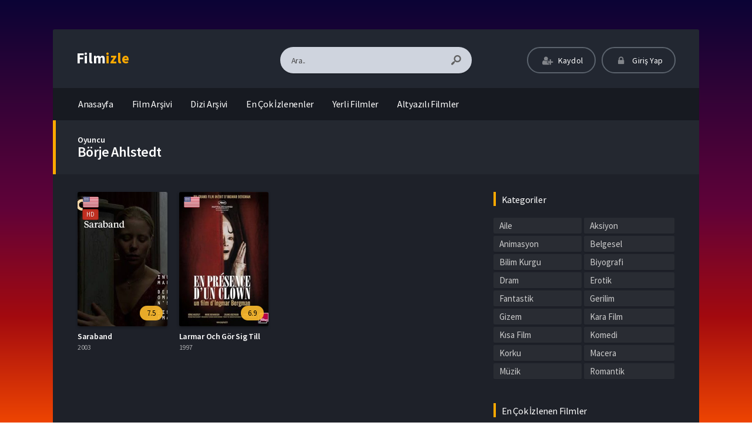

--- FILE ---
content_type: text/html; charset=UTF-8
request_url: https://filmizle1.com/oyuncular/borje-ahlstedt/
body_size: 10934
content:
<!DOCTYPE html>
<html lang="tr" prefix="og: https://ogp.me/ns#">
<head profile="http://gmpg.org/xfn/11">
<meta charset="UTF-8" />
<meta name="viewport" content="width=device-width, initial-scale=1, maximum-scale=1" />
<meta http-equiv="X-UA-Compatible" content="IE=edge,chrome=1" />
<title>Börje Ahlstedt Filmleri izle</title>

<!-- Google tag (gtag.js) -->
<script async src="https://www.googletagmanager.com/gtag/js?id=G-S8P06J0Z5F"></script>
<script>
  window.dataLayer = window.dataLayer || [];
  function gtag(){dataLayer.push(arguments);}
  gtag('js', new Date());

  gtag('config', 'G-S8P06J0Z5F');
</script>



<!-- Rank Math&#039;a Göre Arama Motoru Optimizasyonu - https://rankmath.com/ -->
<meta name="robots" content="follow, index, max-snippet:-1, max-video-preview:-1, max-image-preview:large"/>
<link rel="canonical" href="https://filmizle1.com/oyuncular/borje-ahlstedt/" />
<meta property="og:locale" content="tr_TR" />
<meta property="og:type" content="article" />
<meta property="og:title" content="Börje Ahlstedt Filmleri izle" />
<meta property="og:url" content="https://filmizle1.com/oyuncular/borje-ahlstedt/" />
<meta property="og:site_name" content="Film izle" />
<meta name="twitter:card" content="summary_large_image" />
<meta name="twitter:title" content="Börje Ahlstedt Filmleri izle" />
<meta name="twitter:label1" content="Filmler" />
<meta name="twitter:data1" content="2" />
<script type="application/ld+json" class="rank-math-schema">{"@context":"https://schema.org","@graph":[{"@type":"Organization","@id":"https://filmizle1.com/#organization","name":"Film izle"},{"@type":"WebSite","@id":"https://filmizle1.com/#website","url":"https://filmizle1.com","name":"Film izle","publisher":{"@id":"https://filmizle1.com/#organization"},"inLanguage":"tr"},{"@type":"CollectionPage","@id":"https://filmizle1.com/oyuncular/borje-ahlstedt/#webpage","url":"https://filmizle1.com/oyuncular/borje-ahlstedt/","name":"B\u00f6rje Ahlstedt Filmleri izle","isPartOf":{"@id":"https://filmizle1.com/#website"},"inLanguage":"tr"}]}</script>
<!-- /Rank Math WordPress SEO eklentisi -->

<link rel='dns-prefetch' href='//fonts.googleapis.com' />
<link rel="alternate" type="application/rss+xml" title=" &raquo; akışı" href="https://filmizle1.com/feed/" />
<link rel="alternate" type="application/rss+xml" title=" &raquo; yorum akışı" href="https://filmizle1.com/comments/feed/" />
<link rel="alternate" type="application/rss+xml" title=" &raquo; Börje Ahlstedt Oyuncu akışı" href="https://filmizle1.com/oyuncular/borje-ahlstedt/feed/" />
<style id='wp-img-auto-sizes-contain-inline-css' type='text/css'>
img:is([sizes=auto i],[sizes^="auto," i]){contain-intrinsic-size:3000px 1500px}
/*# sourceURL=wp-img-auto-sizes-contain-inline-css */
</style>
<style id='wp-block-library-inline-css' type='text/css'>
:root{--wp-block-synced-color:#7a00df;--wp-block-synced-color--rgb:122,0,223;--wp-bound-block-color:var(--wp-block-synced-color);--wp-editor-canvas-background:#ddd;--wp-admin-theme-color:#007cba;--wp-admin-theme-color--rgb:0,124,186;--wp-admin-theme-color-darker-10:#006ba1;--wp-admin-theme-color-darker-10--rgb:0,107,160.5;--wp-admin-theme-color-darker-20:#005a87;--wp-admin-theme-color-darker-20--rgb:0,90,135;--wp-admin-border-width-focus:2px}@media (min-resolution:192dpi){:root{--wp-admin-border-width-focus:1.5px}}.wp-element-button{cursor:pointer}:root .has-very-light-gray-background-color{background-color:#eee}:root .has-very-dark-gray-background-color{background-color:#313131}:root .has-very-light-gray-color{color:#eee}:root .has-very-dark-gray-color{color:#313131}:root .has-vivid-green-cyan-to-vivid-cyan-blue-gradient-background{background:linear-gradient(135deg,#00d084,#0693e3)}:root .has-purple-crush-gradient-background{background:linear-gradient(135deg,#34e2e4,#4721fb 50%,#ab1dfe)}:root .has-hazy-dawn-gradient-background{background:linear-gradient(135deg,#faaca8,#dad0ec)}:root .has-subdued-olive-gradient-background{background:linear-gradient(135deg,#fafae1,#67a671)}:root .has-atomic-cream-gradient-background{background:linear-gradient(135deg,#fdd79a,#004a59)}:root .has-nightshade-gradient-background{background:linear-gradient(135deg,#330968,#31cdcf)}:root .has-midnight-gradient-background{background:linear-gradient(135deg,#020381,#2874fc)}:root{--wp--preset--font-size--normal:16px;--wp--preset--font-size--huge:42px}.has-regular-font-size{font-size:1em}.has-larger-font-size{font-size:2.625em}.has-normal-font-size{font-size:var(--wp--preset--font-size--normal)}.has-huge-font-size{font-size:var(--wp--preset--font-size--huge)}.has-text-align-center{text-align:center}.has-text-align-left{text-align:left}.has-text-align-right{text-align:right}.has-fit-text{white-space:nowrap!important}#end-resizable-editor-section{display:none}.aligncenter{clear:both}.items-justified-left{justify-content:flex-start}.items-justified-center{justify-content:center}.items-justified-right{justify-content:flex-end}.items-justified-space-between{justify-content:space-between}.screen-reader-text{border:0;clip-path:inset(50%);height:1px;margin:-1px;overflow:hidden;padding:0;position:absolute;width:1px;word-wrap:normal!important}.screen-reader-text:focus{background-color:#ddd;clip-path:none;color:#444;display:block;font-size:1em;height:auto;left:5px;line-height:normal;padding:15px 23px 14px;text-decoration:none;top:5px;width:auto;z-index:100000}html :where(.has-border-color){border-style:solid}html :where([style*=border-top-color]){border-top-style:solid}html :where([style*=border-right-color]){border-right-style:solid}html :where([style*=border-bottom-color]){border-bottom-style:solid}html :where([style*=border-left-color]){border-left-style:solid}html :where([style*=border-width]){border-style:solid}html :where([style*=border-top-width]){border-top-style:solid}html :where([style*=border-right-width]){border-right-style:solid}html :where([style*=border-bottom-width]){border-bottom-style:solid}html :where([style*=border-left-width]){border-left-style:solid}html :where(img[class*=wp-image-]){height:auto;max-width:100%}:where(figure){margin:0 0 1em}html :where(.is-position-sticky){--wp-admin--admin-bar--position-offset:var(--wp-admin--admin-bar--height,0px)}@media screen and (max-width:600px){html :where(.is-position-sticky){--wp-admin--admin-bar--position-offset:0px}}

/*# sourceURL=wp-block-library-inline-css */
</style><style id='global-styles-inline-css' type='text/css'>
:root{--wp--preset--aspect-ratio--square: 1;--wp--preset--aspect-ratio--4-3: 4/3;--wp--preset--aspect-ratio--3-4: 3/4;--wp--preset--aspect-ratio--3-2: 3/2;--wp--preset--aspect-ratio--2-3: 2/3;--wp--preset--aspect-ratio--16-9: 16/9;--wp--preset--aspect-ratio--9-16: 9/16;--wp--preset--color--black: #000000;--wp--preset--color--cyan-bluish-gray: #abb8c3;--wp--preset--color--white: #ffffff;--wp--preset--color--pale-pink: #f78da7;--wp--preset--color--vivid-red: #cf2e2e;--wp--preset--color--luminous-vivid-orange: #ff6900;--wp--preset--color--luminous-vivid-amber: #fcb900;--wp--preset--color--light-green-cyan: #7bdcb5;--wp--preset--color--vivid-green-cyan: #00d084;--wp--preset--color--pale-cyan-blue: #8ed1fc;--wp--preset--color--vivid-cyan-blue: #0693e3;--wp--preset--color--vivid-purple: #9b51e0;--wp--preset--gradient--vivid-cyan-blue-to-vivid-purple: linear-gradient(135deg,rgb(6,147,227) 0%,rgb(155,81,224) 100%);--wp--preset--gradient--light-green-cyan-to-vivid-green-cyan: linear-gradient(135deg,rgb(122,220,180) 0%,rgb(0,208,130) 100%);--wp--preset--gradient--luminous-vivid-amber-to-luminous-vivid-orange: linear-gradient(135deg,rgb(252,185,0) 0%,rgb(255,105,0) 100%);--wp--preset--gradient--luminous-vivid-orange-to-vivid-red: linear-gradient(135deg,rgb(255,105,0) 0%,rgb(207,46,46) 100%);--wp--preset--gradient--very-light-gray-to-cyan-bluish-gray: linear-gradient(135deg,rgb(238,238,238) 0%,rgb(169,184,195) 100%);--wp--preset--gradient--cool-to-warm-spectrum: linear-gradient(135deg,rgb(74,234,220) 0%,rgb(151,120,209) 20%,rgb(207,42,186) 40%,rgb(238,44,130) 60%,rgb(251,105,98) 80%,rgb(254,248,76) 100%);--wp--preset--gradient--blush-light-purple: linear-gradient(135deg,rgb(255,206,236) 0%,rgb(152,150,240) 100%);--wp--preset--gradient--blush-bordeaux: linear-gradient(135deg,rgb(254,205,165) 0%,rgb(254,45,45) 50%,rgb(107,0,62) 100%);--wp--preset--gradient--luminous-dusk: linear-gradient(135deg,rgb(255,203,112) 0%,rgb(199,81,192) 50%,rgb(65,88,208) 100%);--wp--preset--gradient--pale-ocean: linear-gradient(135deg,rgb(255,245,203) 0%,rgb(182,227,212) 50%,rgb(51,167,181) 100%);--wp--preset--gradient--electric-grass: linear-gradient(135deg,rgb(202,248,128) 0%,rgb(113,206,126) 100%);--wp--preset--gradient--midnight: linear-gradient(135deg,rgb(2,3,129) 0%,rgb(40,116,252) 100%);--wp--preset--font-size--small: 13px;--wp--preset--font-size--medium: 20px;--wp--preset--font-size--large: 36px;--wp--preset--font-size--x-large: 42px;--wp--preset--spacing--20: 0.44rem;--wp--preset--spacing--30: 0.67rem;--wp--preset--spacing--40: 1rem;--wp--preset--spacing--50: 1.5rem;--wp--preset--spacing--60: 2.25rem;--wp--preset--spacing--70: 3.38rem;--wp--preset--spacing--80: 5.06rem;--wp--preset--shadow--natural: 6px 6px 9px rgba(0, 0, 0, 0.2);--wp--preset--shadow--deep: 12px 12px 50px rgba(0, 0, 0, 0.4);--wp--preset--shadow--sharp: 6px 6px 0px rgba(0, 0, 0, 0.2);--wp--preset--shadow--outlined: 6px 6px 0px -3px rgb(255, 255, 255), 6px 6px rgb(0, 0, 0);--wp--preset--shadow--crisp: 6px 6px 0px rgb(0, 0, 0);}:where(.is-layout-flex){gap: 0.5em;}:where(.is-layout-grid){gap: 0.5em;}body .is-layout-flex{display: flex;}.is-layout-flex{flex-wrap: wrap;align-items: center;}.is-layout-flex > :is(*, div){margin: 0;}body .is-layout-grid{display: grid;}.is-layout-grid > :is(*, div){margin: 0;}:where(.wp-block-columns.is-layout-flex){gap: 2em;}:where(.wp-block-columns.is-layout-grid){gap: 2em;}:where(.wp-block-post-template.is-layout-flex){gap: 1.25em;}:where(.wp-block-post-template.is-layout-grid){gap: 1.25em;}.has-black-color{color: var(--wp--preset--color--black) !important;}.has-cyan-bluish-gray-color{color: var(--wp--preset--color--cyan-bluish-gray) !important;}.has-white-color{color: var(--wp--preset--color--white) !important;}.has-pale-pink-color{color: var(--wp--preset--color--pale-pink) !important;}.has-vivid-red-color{color: var(--wp--preset--color--vivid-red) !important;}.has-luminous-vivid-orange-color{color: var(--wp--preset--color--luminous-vivid-orange) !important;}.has-luminous-vivid-amber-color{color: var(--wp--preset--color--luminous-vivid-amber) !important;}.has-light-green-cyan-color{color: var(--wp--preset--color--light-green-cyan) !important;}.has-vivid-green-cyan-color{color: var(--wp--preset--color--vivid-green-cyan) !important;}.has-pale-cyan-blue-color{color: var(--wp--preset--color--pale-cyan-blue) !important;}.has-vivid-cyan-blue-color{color: var(--wp--preset--color--vivid-cyan-blue) !important;}.has-vivid-purple-color{color: var(--wp--preset--color--vivid-purple) !important;}.has-black-background-color{background-color: var(--wp--preset--color--black) !important;}.has-cyan-bluish-gray-background-color{background-color: var(--wp--preset--color--cyan-bluish-gray) !important;}.has-white-background-color{background-color: var(--wp--preset--color--white) !important;}.has-pale-pink-background-color{background-color: var(--wp--preset--color--pale-pink) !important;}.has-vivid-red-background-color{background-color: var(--wp--preset--color--vivid-red) !important;}.has-luminous-vivid-orange-background-color{background-color: var(--wp--preset--color--luminous-vivid-orange) !important;}.has-luminous-vivid-amber-background-color{background-color: var(--wp--preset--color--luminous-vivid-amber) !important;}.has-light-green-cyan-background-color{background-color: var(--wp--preset--color--light-green-cyan) !important;}.has-vivid-green-cyan-background-color{background-color: var(--wp--preset--color--vivid-green-cyan) !important;}.has-pale-cyan-blue-background-color{background-color: var(--wp--preset--color--pale-cyan-blue) !important;}.has-vivid-cyan-blue-background-color{background-color: var(--wp--preset--color--vivid-cyan-blue) !important;}.has-vivid-purple-background-color{background-color: var(--wp--preset--color--vivid-purple) !important;}.has-black-border-color{border-color: var(--wp--preset--color--black) !important;}.has-cyan-bluish-gray-border-color{border-color: var(--wp--preset--color--cyan-bluish-gray) !important;}.has-white-border-color{border-color: var(--wp--preset--color--white) !important;}.has-pale-pink-border-color{border-color: var(--wp--preset--color--pale-pink) !important;}.has-vivid-red-border-color{border-color: var(--wp--preset--color--vivid-red) !important;}.has-luminous-vivid-orange-border-color{border-color: var(--wp--preset--color--luminous-vivid-orange) !important;}.has-luminous-vivid-amber-border-color{border-color: var(--wp--preset--color--luminous-vivid-amber) !important;}.has-light-green-cyan-border-color{border-color: var(--wp--preset--color--light-green-cyan) !important;}.has-vivid-green-cyan-border-color{border-color: var(--wp--preset--color--vivid-green-cyan) !important;}.has-pale-cyan-blue-border-color{border-color: var(--wp--preset--color--pale-cyan-blue) !important;}.has-vivid-cyan-blue-border-color{border-color: var(--wp--preset--color--vivid-cyan-blue) !important;}.has-vivid-purple-border-color{border-color: var(--wp--preset--color--vivid-purple) !important;}.has-vivid-cyan-blue-to-vivid-purple-gradient-background{background: var(--wp--preset--gradient--vivid-cyan-blue-to-vivid-purple) !important;}.has-light-green-cyan-to-vivid-green-cyan-gradient-background{background: var(--wp--preset--gradient--light-green-cyan-to-vivid-green-cyan) !important;}.has-luminous-vivid-amber-to-luminous-vivid-orange-gradient-background{background: var(--wp--preset--gradient--luminous-vivid-amber-to-luminous-vivid-orange) !important;}.has-luminous-vivid-orange-to-vivid-red-gradient-background{background: var(--wp--preset--gradient--luminous-vivid-orange-to-vivid-red) !important;}.has-very-light-gray-to-cyan-bluish-gray-gradient-background{background: var(--wp--preset--gradient--very-light-gray-to-cyan-bluish-gray) !important;}.has-cool-to-warm-spectrum-gradient-background{background: var(--wp--preset--gradient--cool-to-warm-spectrum) !important;}.has-blush-light-purple-gradient-background{background: var(--wp--preset--gradient--blush-light-purple) !important;}.has-blush-bordeaux-gradient-background{background: var(--wp--preset--gradient--blush-bordeaux) !important;}.has-luminous-dusk-gradient-background{background: var(--wp--preset--gradient--luminous-dusk) !important;}.has-pale-ocean-gradient-background{background: var(--wp--preset--gradient--pale-ocean) !important;}.has-electric-grass-gradient-background{background: var(--wp--preset--gradient--electric-grass) !important;}.has-midnight-gradient-background{background: var(--wp--preset--gradient--midnight) !important;}.has-small-font-size{font-size: var(--wp--preset--font-size--small) !important;}.has-medium-font-size{font-size: var(--wp--preset--font-size--medium) !important;}.has-large-font-size{font-size: var(--wp--preset--font-size--large) !important;}.has-x-large-font-size{font-size: var(--wp--preset--font-size--x-large) !important;}
/*# sourceURL=global-styles-inline-css */
</style>

<style id='classic-theme-styles-inline-css' type='text/css'>
/*! This file is auto-generated */
.wp-block-button__link{color:#fff;background-color:#32373c;border-radius:9999px;box-shadow:none;text-decoration:none;padding:calc(.667em + 2px) calc(1.333em + 2px);font-size:1.125em}.wp-block-file__button{background:#32373c;color:#fff;text-decoration:none}
/*# sourceURL=/wp-includes/css/classic-themes.min.css */
</style>
<link rel='stylesheet' id='style-css' href='https://filmizle1.com/wp-content/themes/movifox/assets/css/main.min.css?ver=1.1.0' type='text/css' media='all' />
<link rel='stylesheet' id='grid-css' href='https://filmizle1.com/wp-content/themes/movifox/assets/css/grid.min.css?ver=1.1.0' type='text/css' media='all' />
<link rel='stylesheet' id='responive-css' href='https://filmizle1.com/wp-content/themes/movifox/assets/css/responsive.min.css?ver=1.1.0' type='text/css' media='all' />
<link rel='stylesheet' id='icon-css' href='https://filmizle1.com/wp-content/themes/movifox/assets/fonts/icon/css/keremiya-icons.css?ver=1.1.0' type='text/css' media='all' />
<link rel='stylesheet' id='slider-css-css' href='https://filmizle1.com/wp-content/themes/movifox/assets/plugins/owl-carousel/css/owl.carousel.css' type='text/css' media='all' />
<link rel='stylesheet' id='Source-Sans-Pro-css' href='https://fonts.googleapis.com/css?family=Source+Sans+Pro:400,600,700' type='text/css' media='all' />
<script type="text/javascript" src="https://filmizle1.com/wp-includes/js/jquery/jquery.min.js?ver=3.7.1" id="jquery-core-js"></script>
<script type="text/javascript" src="https://filmizle1.com/wp-includes/js/jquery/jquery-migrate.min.js?ver=3.4.1" id="jquery-migrate-js"></script>
<link rel="https://api.w.org/" href="https://filmizle1.com/wp-json/" /><link rel="shortcut icon" href="https://filmizle1.com/wp-content/themes/movifox/favicon.png" />
<style type="text/css" media="screen">
.container { width: 1140px; }
</style>
<!-- Google tag (gtag.js) -->
<script async src="https://www.googletagmanager.com/gtag/js?id=G-S8P06J0Z5F"></script>
<script>
  window.dataLayer = window.dataLayer || [];
  function gtag(){dataLayer.push(arguments);}
  gtag('js', new Date());

  gtag('config', 'G-S8P06J0Z5F');
</script>

</head>
<body class="default">


<header class="container">
	<div class="col-md-12 clearfix">
		<div class="top">
			<div class="row">
				<div class="mobile-menu-icon icon-menu"></div>
				<div class="mobile-search-icon icon-search"></div>

				<div class="col-md-3 col-logo">
					<div class="logo">
		                <div class="logo-content"><a href="https://filmizle1.com" class="logo-text">Film<span>izle</span></a></div>					</div>
				</div>

				<div class="offset-md-1 col-md-4 col-search">
					<div class="search">
						<div class="hide-overflow">
<form id="search-form" method="get" action="https://filmizle1.com/">
	<button type="submit" id="search-button"><span class="icon-search-1"></span></button>
	<input type="text" value="Ara.." id="s" name="s" onfocus="if (this.value == 'Ara..') {this.value = '';}" onblur="if (this.value == '') {this.value = 'Ara..';}" autocomplete="off" />
</form>
</div>
<div id="live-search"></div>
					</div>
				</div>

				<div class="col-md-4 col-user-menu">
					<div class="header-user">
						<div class="user-area"><div class="list">
	<div class="guest-buttons">
		<a href="https://filmizle1.com/kaydol/" class="show-modal register btn header" data-is="#popup" data-id="#register-form">
			<span class="icon-user-plus"></span>
			Kaydol
		</a>
		
		<a href="https://filmizle1.com/uye-girisi/" class="show-modal login btn header" data-is="#popup" data-id="#login-form">
			<span class="icon-lock"></span>
			Giriş Yap
		</a>
	</div>
	</div></div>					</div>
				</div>
			</div>
		</div>


		<nav class="menu">
			<div id="nav">
			<ul>
				<li class="menu-item-home "><a href="https://filmizle1.com"><span class="icon">Anasayfa</a></li>
									<li id="menu-item-8922" class="menu-item menu-item-type-post_type menu-item-object-page menu-item-8922"><a href="https://filmizle1.com/film-arsivi/">Film Arşivi</a></li>
<li id="menu-item-14695" class="menu-item menu-item-type-post_type menu-item-object-page menu-item-14695"><a href="https://filmizle1.com/dizi-arsivi/">Dizi Arşivi</a></li>
<li id="menu-item-14575" class="menu-item menu-item-type-custom menu-item-object-custom menu-item-14575"><a href="https://filmizle1.com/film-arsivi/?sort=views">En Çok İzlenenler</a></li>
<li id="menu-item-14573" class="menu-item menu-item-type-taxonomy menu-item-object-category menu-item-14573"><a href="https://filmizle1.com/category/yerli/">Yerli Filmler</a></li>
<li id="menu-item-14574" class="menu-item menu-item-type-custom menu-item-object-custom menu-item-14574"><a href="https://filmizle1.com/film-arsivi/?lang=en">Altyazılı Filmler</a></li>
							</ul>
			</div>
		</nav>

			
	
	</div>
</header><section class="container">
	<div class="col-md-12">

		<div class="heading-con yellow">
			<div class="head-title">
				<span class="singular-name">Oyuncu</span><h1>Börje Ahlstedt</h1>					
				</div>
					</div>

		<div class="movie-archive">

			<div class="layout">
				<div class="row">
					<div class="col-lg-8 col-md-12">
						<div class="row fix_taxonomy clearfix list_items tax-query">
															<div class="film-box movie-15156 existing_item col-6 col-lg-3 col-sm-4 col-xl-4">	
	<div class="movie-box">
		<a href="https://filmizle1.com/saraband/">
			<div class="poster">
								<span class="center-icons"><span class="icon en tooltip-w" title="Türkçe Altyazı"></span><span class="icon-hd tooltip-w" title="HD Kalite">HD</span></span>				
					<div class="img">
						<img src="https://filmizle1.com/wp-content/uploads/saraband-1-236x348.jpg" alt="Saraband" width="236" height="348" />					</div>

				<div class="rating">
					<span class="align-right">7.5</span>				</div>
			</div>
		</a>
		<div class="movie-details existing-details">
			<div class="name">
				<a href="https://filmizle1.com/saraband/"  title="Saraband">Saraband</a>
			</div>

			<div class="category">
				2003			</div>
						
			<div class="specials">
				<div class="movie-excerpt"><p class='story'>Boşanmalarının üzerinden yıllar geçmesine rağmen görüşmeye devam eden Marianne ve Johan, genç sevgilisi Paulina ile evlenen Johan'ın, 'Henrik' adında ...</p></div>				<div class="cast">
					<p class="director"><span>Yönetmen:</span> Ingmar Bergman</p>					<p class="stars"><span>Oyuncular:</span> Liv Ullmann, Erland Josephson, Börje Ahlstedt</p>				</div>
				<div class="movie-info">
					<span class="icon-star imdb tooltip">7.5 <span class='flear'></span><small>IMDB Puanı</small></span>					<span class="icon-eye views tooltip">385 <span class='flear'></span><small>İzlenme</small></span>									</div>

			</div>
		</div>
	</div>
</div>															<div class="film-box movie-15006 existing_item col-6 col-lg-3 col-sm-4 col-xl-4">	
	<div class="movie-box">
		<a href="https://filmizle1.com/larmar-och-gor-sig-till/">
			<div class="poster">
								<span class="center-icons"><span class="icon en tooltip-w" title="Türkçe Altyazı"></span></span>				
					<div class="img">
						<img src="https://filmizle1.com/wp-content/uploads/544a8e2844838ec758e81163357bc765-236x350.jpg" alt="Larmar Och Gör Sig Till" width="236" height="350" />					</div>

				<div class="rating">
					<span class="align-right">6.9</span>				</div>
			</div>
		</a>
		<div class="movie-details existing-details">
			<div class="name">
				<a href="https://filmizle1.com/larmar-och-gor-sig-till/"  title="Larmar Och Gör Sig Till">Larmar Och Gör Sig Till</a>
			</div>

			<div class="category">
				1997			</div>
						
			<div class="specials">
				<div class="movie-excerpt"><p class='story'>Mucit Carl Åkerblom, Franz Schubert’in 54 yaşındaki hayranı ve aynı zamanda nişanlısını dövdükten sonra psikiyatri koğuşunda kalan bir hastadır. Carl ...</p></div>				<div class="cast">
					<p class="director"><span>Yönetmen:</span> Ingmar Bergman</p>					<p class="stars"><span>Oyuncular:</span> Börje Ahlstedt, Marie Richardson, Erland Josephson</p>				</div>
				<div class="movie-info">
					<span class="icon-star imdb tooltip">6.9 <span class='flear'></span><small>IMDB Puanı</small></span>					<span class="icon-eye views tooltip">615 <span class='flear'></span><small>İzlenme</small></span>									</div>

			</div>
		</div>
	</div>
</div>													</div>
											</div>
					
					<div class="col-lg-4 col-md-12">
						<div class="sidebar">
							<div id="sidebar">
<div class="clear"></div><div id="keremiya-kategoriler-2" class="sidebar-con clearfix widget_categories"><div class="top title"><span class="fix">Kategoriler</span></div><div class="space"></div><ul class="scroll cat_wrap category_movies active">	<li class="cat-item cat-item-59"><a href="https://filmizle1.com/category/aile/">Aile</a>
</li>
	<li class="cat-item cat-item-5"><a href="https://filmizle1.com/category/aksiyon/">Aksiyon</a>
</li>
	<li class="cat-item cat-item-16"><a href="https://filmizle1.com/category/animasyon/">Animasyon</a>
</li>
	<li class="cat-item cat-item-67"><a href="https://filmizle1.com/category/belgesel/">Belgesel</a>
</li>
	<li class="cat-item cat-item-79"><a href="https://filmizle1.com/category/bilim-kurgu/">Bilim Kurgu</a>
</li>
	<li class="cat-item cat-item-52"><a href="https://filmizle1.com/category/biyografi/">Biyografi</a>
</li>
	<li class="cat-item cat-item-6"><a href="https://filmizle1.com/category/dram/">Dram</a>
</li>
	<li class="cat-item cat-item-76"><a href="https://filmizle1.com/category/erotik/">Erotik</a>
</li>
	<li class="cat-item cat-item-80"><a href="https://filmizle1.com/category/fantastik/">Fantastik</a>
</li>
	<li class="cat-item cat-item-7"><a href="https://filmizle1.com/category/gerilim/">Gerilim</a>
</li>
	<li class="cat-item cat-item-81"><a href="https://filmizle1.com/category/gizem/">Gizem</a>
</li>
	<li class="cat-item cat-item-78"><a href="https://filmizle1.com/category/kara-film/">Kara Film</a>
</li>
	<li class="cat-item cat-item-82"><a href="https://filmizle1.com/category/kisa-film/">Kısa Film</a>
</li>
	<li class="cat-item cat-item-17"><a href="https://filmizle1.com/category/komedi/">Komedi</a>
</li>
	<li class="cat-item cat-item-83"><a href="https://filmizle1.com/category/korku/">Korku</a>
</li>
	<li class="cat-item cat-item-84"><a href="https://filmizle1.com/category/macera/">Macera</a>
</li>
	<li class="cat-item cat-item-85"><a href="https://filmizle1.com/category/muzik/">Müzik</a>
</li>
	<li class="cat-item cat-item-60"><a href="https://filmizle1.com/category/romantik/">Romantik</a>
</li>
	<li class="cat-item cat-item-44"><a href="https://filmizle1.com/category/savas/">Savaş</a>
</li>
	<li class="cat-item cat-item-86"><a href="https://filmizle1.com/category/spor/">Spor</a>
</li>
	<li class="cat-item cat-item-87"><a href="https://filmizle1.com/category/suc/">Suç</a>
</li>
	<li class="cat-item cat-item-53"><a href="https://filmizle1.com/category/tarih/">Tarih</a>
</li>
	<li class="cat-item cat-item-77"><a href="https://filmizle1.com/category/western/">Western</a>
</li>
	<li class="cat-item cat-item-118"><a href="https://filmizle1.com/category/yerli/">Yerli</a>
</li>
</ul></div><div id="keremiya_kutu-widget-2" class="sidebar-con clearfix widget-movies"><div class="top title">En Çok İzlenen Filmler</div><div class="space"></div><div class="content-inside"><div class="sm-14701 item"><a href="https://filmizle1.com/swingers/"><span class="rank">1</span>	
<div class="movie-box clearfix">
	<div class="poster">
				<div class="img">
			<img src="https://filmizle1.com/wp-content/uploads/da7f4708deb741be3ed1dce8c184e64b-65x80.jpg" alt="Swingers &#8211; Eş Değiştirenler" width="65" height="80" />		</div>
	</div>
	<div class="movie-details existing-details">
		<div class="name" title="Swingers &#8211; Eş Değiştirenler">
			Swingers &#8211; Eş Değiştirenler		</div>

		<div class="category">
				<div class="movie-info">
					<span class='icon-eye views' title='2,992 Görüntülenme'>2,992 <span class='flear'></span></span>					<span class='icon-star imdb' title='5.6/10 IMDb Puanı'>5.6 <span class='flear'></span></span>									</div>
		</div>
				
	</div>
</div></a></div><div class="sm-14733 item"><a href="https://filmizle1.com/zero-day/"><span class="rank">2</span>	
<div class="movie-box clearfix">
	<div class="poster">
				<div class="img">
			<img src="https://filmizle1.com/wp-content/uploads/zero-day-65x80.jpg" alt="Zero Day" width="65" height="80" />		</div>
	</div>
	<div class="movie-details existing-details">
		<div class="name" title="Zero Day">
			Zero Day		</div>

		<div class="category">
				<div class="movie-info">
					<span class='icon-eye views' title='2,013 Görüntülenme'>2,013 <span class='flear'></span></span>					<span class='icon-star imdb' title='7.2/10 IMDb Puanı'>7.2 <span class='flear'></span></span>					<span class='icon-comment comments' title='4 Yorum'>4 <span class='flear'></span></span>				</div>
		</div>
				
	</div>
</div></a></div><div class="sm-14827 item"><a href="https://filmizle1.com/miracle-mile/"><span class="rank">3</span>	
<div class="movie-box clearfix">
	<div class="poster">
				<div class="img">
			<img src="https://filmizle1.com/wp-content/uploads/miracle-mile-65x80.jpg" alt="Miracle Mile" width="65" height="80" />		</div>
	</div>
	<div class="movie-details existing-details">
		<div class="name" title="Miracle Mile">
			Miracle Mile		</div>

		<div class="category">
				<div class="movie-info">
					<span class='icon-eye views' title='1,535 Görüntülenme'>1,535 <span class='flear'></span></span>					<span class='icon-star imdb' title='7.0/10 IMDb Puanı'>7.0 <span class='flear'></span></span>									</div>
		</div>
				
	</div>
</div></a></div><div class="sm-14613 item"><a href="https://filmizle1.com/kader/"><span class="rank">4</span>	
<div class="movie-box clearfix">
	<div class="poster">
				<div class="img">
			<img src="https://filmizle1.com/wp-content/uploads/73125456580ccf904ebee8c0a9be7a28-65x80.jpg" alt="Kader" width="65" height="80" />		</div>
	</div>
	<div class="movie-details existing-details">
		<div class="name" title="Kader">
			Kader		</div>

		<div class="category">
				<div class="movie-info">
					<span class='icon-eye views' title='1,385 Görüntülenme'>1,385 <span class='flear'></span></span>					<span class='icon-star imdb' title='7.8/10 IMDb Puanı'>7.8 <span class='flear'></span></span>									</div>
		</div>
				
	</div>
</div></a></div><div class="sm-15372 item"><a href="https://filmizle1.com/luomo-che-guarda/"><span class="rank">5</span>	
<div class="movie-box clearfix">
	<div class="poster">
				<div class="img">
			<img src="https://filmizle1.com/wp-content/uploads/Luomo-Che-Guarda-1-65x80.jpg" alt="L&#8217;uomo Che Guarda &#8211; Göz Zevki" width="65" height="80" />		</div>
	</div>
	<div class="movie-details existing-details">
		<div class="name" title="L&#8217;uomo Che Guarda &#8211; Göz Zevki">
			L&#8217;uomo Che Guarda &#8211; Göz Zevki		</div>

		<div class="category">
				<div class="movie-info">
					<span class='icon-eye views' title='1,380 Görüntülenme'>1,380 <span class='flear'></span></span>					<span class='icon-star imdb' title='5.5/10 IMDb Puanı'>5.5 <span class='flear'></span></span>					<span class='icon-comment comments' title='1 Yorum'>1 <span class='flear'></span></span>				</div>
		</div>
				
	</div>
</div></a></div><div class="sm-14576 item"><a href="https://filmizle1.com/malizia/"><span class="rank">6</span>	
<div class="movie-box clearfix">
	<div class="poster">
				<div class="img">
			<img src="https://filmizle1.com/wp-content/uploads/malizia-1-65x80.jpg" alt="Malizia" width="65" height="80" />		</div>
	</div>
	<div class="movie-details existing-details">
		<div class="name" title="Malizia">
			Malizia		</div>

		<div class="category">
				<div class="movie-info">
					<span class='icon-eye views' title='1,372 Görüntülenme'>1,372 <span class='flear'></span></span>					<span class='icon-star imdb' title='6.3/10 IMDb Puanı'>6.3 <span class='flear'></span></span>					<span class='icon-comment comments' title='1 Yorum'>1 <span class='flear'></span></span>				</div>
		</div>
				
	</div>
</div></a></div><div class="sm-15368 item"><a href="https://filmizle1.com/la-chiave/"><span class="rank">7</span>	
<div class="movie-box clearfix">
	<div class="poster">
				<div class="img">
			<img src="https://filmizle1.com/wp-content/uploads/la-chiave-1-65x80.jpg" alt="La Chiave &#8211; Anahtar" width="65" height="80" />		</div>
	</div>
	<div class="movie-details existing-details">
		<div class="name" title="La Chiave &#8211; Anahtar">
			La Chiave &#8211; Anahtar		</div>

		<div class="category">
				<div class="movie-info">
					<span class='icon-eye views' title='1,349 Görüntülenme'>1,349 <span class='flear'></span></span>					<span class='icon-star imdb' title='5.4/10 IMDb Puanı'>5.4 <span class='flear'></span></span>									</div>
		</div>
				
	</div>
</div></a></div><div class="sm-15381 item"><a href="https://filmizle1.com/snack-bar-budapest/"><span class="rank">8</span>	
<div class="movie-box clearfix">
	<div class="poster">
				<div class="img">
			<img src="https://filmizle1.com/wp-content/uploads/Snack-Bar-Budapest-2-65x80.jpg" alt="Snack Bar Budapest &#8211; Budapeşte Barı" width="65" height="80" />		</div>
	</div>
	<div class="movie-details existing-details">
		<div class="name" title="Snack Bar Budapest &#8211; Budapeşte Barı">
			Snack Bar Budapest &#8211; Budapeşte Barı		</div>

		<div class="category">
				<div class="movie-info">
					<span class='icon-eye views' title='1,346 Görüntülenme'>1,346 <span class='flear'></span></span>					<span class='icon-star imdb' title='4.1/10 IMDb Puanı'>4.1 <span class='flear'></span></span>									</div>
		</div>
				
	</div>
</div></a></div><div class="sm-14707 item"><a href="https://filmizle1.com/pola-x/"><span class="rank">9</span>	
<div class="movie-box clearfix">
	<div class="poster">
				<div class="img">
			<img src="https://filmizle1.com/wp-content/uploads/pola-x-1-65x80.jpg" alt="Pola X" width="65" height="80" />		</div>
	</div>
	<div class="movie-details existing-details">
		<div class="name" title="Pola X">
			Pola X		</div>

		<div class="category">
				<div class="movie-info">
					<span class='icon-eye views' title='1,284 Görüntülenme'>1,284 <span class='flear'></span></span>					<span class='icon-star imdb' title='5.7/10 IMDb Puanı'>5.7 <span class='flear'></span></span>									</div>
		</div>
				
	</div>
</div></a></div><div class="sm-14598 item"><a href="https://filmizle1.com/une-vraie-jeune-fille/"><span class="rank">10</span>	
<div class="movie-box clearfix">
	<div class="poster">
				<div class="img">
			<img src="https://filmizle1.com/wp-content/uploads/86b93c7ca1efd4a9251f9935ce86ae62-65x80.jpg" alt="Une Vraie Jeune Fille &#8211; İlk Sevişme" width="65" height="80" />		</div>
	</div>
	<div class="movie-details existing-details">
		<div class="name" title="Une Vraie Jeune Fille &#8211; İlk Sevişme">
			Une Vraie Jeune Fille &#8211; İlk Sevişme		</div>

		<div class="category">
				<div class="movie-info">
					<span class='icon-eye views' title='1,236 Görüntülenme'>1,236 <span class='flear'></span></span>					<span class='icon-star imdb' title='5.3/10 IMDb Puanı'>5.3 <span class='flear'></span></span>									</div>
		</div>
				
	</div>
</div></a></div></div>	<div class="clear"></div></div><div id="keremiya-comments-2" class="sidebar-con clearfix widget-comments"><div class="top title">Son Yorumlar</div><div class="space"></div><ul class="has-avatar"><li><div class="data-image"><a href="https://filmizle1.com/the-age-of-disclosure/#comment-60" alt="The Age of Disclosure" title="The Age of Disclosure" ><img src="https://filmizle1.com/wp-content/uploads/the-age-of-disclosure-236x350.jpg" alt="The Age of Disclosure" width="236" height="350" /></a></div><div class="data"><span class="author"><img alt='' src='https://secure.gravatar.com/avatar/f7a183129d1aef10fa452e0b5181315551acfd77094203f9ae67678528a33c5b?s=30&#038;d=mm&#038;r=g' srcset='https://secure.gravatar.com/avatar/f7a183129d1aef10fa452e0b5181315551acfd77094203f9ae67678528a33c5b?s=60&#038;d=mm&#038;r=g 2x' class='avatar avatar-30 photo' height='30' width='30' loading='lazy' decoding='async'/><span class="author-title">admin</span><span class="date">1 hafta önce</span></span><span class="title"><a href="https://filmizle1.com/the-age-of-disclosure/#comment-60" title="The Age of Disclosure">The Age of Disclosure</a></span><p class="excerpt">Şu an fark ettim, haklısınız ancak altyazı bu şekilde çevrilmiş. Daha güzel b...</p></div></li><li><div class="data-image"><a href="https://filmizle1.com/the-age-of-disclosure/#comment-58" alt="The Age of Disclosure" title="The Age of Disclosure" ><img src="https://filmizle1.com/wp-content/uploads/the-age-of-disclosure-236x350.jpg" alt="The Age of Disclosure" width="236" height="350" /></a></div><div class="data"><span class="author"><img alt='' src='https://secure.gravatar.com/avatar/b968d12e477a0ae94486d649844a512a2f8ddaed66cd5b05b36098839587f2ef?s=30&#038;d=mm&#038;r=g' srcset='https://secure.gravatar.com/avatar/b968d12e477a0ae94486d649844a512a2f8ddaed66cd5b05b36098839587f2ef?s=60&#038;d=mm&#038;r=g 2x' class='avatar avatar-30 photo' height='30' width='30' loading='lazy' decoding='async'/><span class="author-title">musti</span><span class="date">1 hafta önce</span></span><span class="title"><a href="https://filmizle1.com/the-age-of-disclosure/#comment-58" title="The Age of Disclosure">The Age of Disclosure</a></span><p class="excerpt">altyazı ile konuşmalar birbirini tutmuyor</p></div></li><li><div class="data-image"><a href="https://filmizle1.com/entre-tinieblas/#comment-11" alt="Entre Tinieblas &#8211; Kötü Alışkanlıklar" title="Entre Tinieblas &#8211; Kötü Alışkanlıklar" ><img src="https://filmizle1.com/wp-content/uploads/entre-tinieblas-236x350.jpg" alt="Entre Tinieblas &#8211; Kötü Alışkanlıklar" width="236" height="350" /></a></div><div class="data"><span class="author"><img alt='' src='https://secure.gravatar.com/avatar/a09ef7d80c4cfcd1ff274c24abe83869cbecbdeb1f8bfc3435afac07ded47b1e?s=30&#038;d=mm&#038;r=g' srcset='https://secure.gravatar.com/avatar/a09ef7d80c4cfcd1ff274c24abe83869cbecbdeb1f8bfc3435afac07ded47b1e?s=60&#038;d=mm&#038;r=g 2x' class='avatar avatar-30 photo' height='30' width='30' loading='lazy' decoding='async'/><span class="author-title">Aytaj</span><span class="date">3 hafta önce</span></span><span class="title"><a href="https://filmizle1.com/entre-tinieblas/#comment-11" title="Entre Tinieblas &#8211; Kötü Alışkanlıklar">Entre Tinieblas &#8211; Kötü Alışkanlıklar</a></span><p class="excerpt">Iyi</p></div></li><li><div class="data-image"><a href="https://filmizle1.com/hakuchi/#comment-8" alt="Hakuchi &#8211; Budala" title="Hakuchi &#8211; Budala" ><img src="https://filmizle1.com/wp-content/uploads/hakuchi-236x348.jpg" alt="Hakuchi &#8211; Budala" width="236" height="348" /></a></div><div class="data"><span class="author"><img alt='' src='https://secure.gravatar.com/avatar/5ccbd972e1fda1a1c33373c5a82a3b83631cc960d775d0b3c7e7c1a9deb32150?s=30&#038;d=mm&#038;r=g' srcset='https://secure.gravatar.com/avatar/5ccbd972e1fda1a1c33373c5a82a3b83631cc960d775d0b3c7e7c1a9deb32150?s=60&#038;d=mm&#038;r=g 2x' class='avatar avatar-30 photo' height='30' width='30' loading='lazy' decoding='async'/><span class="author-title">Ali Rıza Cengizdar Paşaoğlu</span><span class="date">3 hafta önce</span></span><span class="title"><a href="https://filmizle1.com/hakuchi/#comment-8" title="Hakuchi &#8211; Budala">Hakuchi &#8211; Budala</a></span><p class="excerpt">Muhteşem bir aktarım. Ölümle burun buruna gelen askerin Biofil dürtüsünün uya...</p></div></li><li><div class="data-image"><a href="https://filmizle1.com/zero-day/#comment-7" alt="Zero Day" title="Zero Day" ><img src="https://filmizle1.com/wp-content/uploads/zero-day-236x350.jpg" alt="Zero Day" width="236" height="350" /></a></div><div class="data"><span class="author"><img alt='' src='https://secure.gravatar.com/avatar/8ae95feaa2054f3174392bc721819bcf85456dd1e01538877b15a59f65f98405?s=30&#038;d=mm&#038;r=g' srcset='https://secure.gravatar.com/avatar/8ae95feaa2054f3174392bc721819bcf85456dd1e01538877b15a59f65f98405?s=60&#038;d=mm&#038;r=g 2x' class='avatar avatar-30 photo' height='30' width='30' loading='lazy' decoding='async'/><span class="author-title">pekka eric auvinen</span><span class="date">1 ay önce</span></span><span class="title"><a href="https://filmizle1.com/zero-day/#comment-7" title="Zero Day">Zero Day</a></span><p class="excerpt">böyle şeylere özenmeyin çocuklar</p></div></li><li><div class="data-image"><a href="https://filmizle1.com/empire-of-the-sun/#comment-6" alt="Empire of the Sun &#8211; Güneş İmparatorluğu" title="Empire of the Sun &#8211; Güneş İmparatorluğu" ><img src="https://filmizle1.com/wp-content/uploads/empire-of-the-sun-1-236x350.jpg" alt="Empire of the Sun &#8211; Güneş İmparatorluğu" width="236" height="350" /></a></div><div class="data"><span class="author"><img alt='' src='https://secure.gravatar.com/avatar/184ad873860582087b701dc309c2aa55ba119e07525c64f97f72b0b0da3a35bc?s=30&#038;d=mm&#038;r=g' srcset='https://secure.gravatar.com/avatar/184ad873860582087b701dc309c2aa55ba119e07525c64f97f72b0b0da3a35bc?s=60&#038;d=mm&#038;r=g 2x' class='avatar avatar-30 photo' height='30' width='30' loading='lazy' decoding='async'/><span class="author-title">BirFilmKaresi</span><span class="date">1 ay önce</span></span><span class="title"><a href="https://filmizle1.com/empire-of-the-sun/#comment-6" title="Empire of the Sun &#8211; Güneş İmparatorluğu">Empire of the Sun &#8211; Güneş İmparatorluğu</a></span><p class="excerpt">Yıllar önce filmin bir kısmını izlemiştim, bugün tamamını izlemek nasip oldu....</p></div></li><li><div class="data-image"><a href="https://filmizle1.com/zero-day/#comment-5" alt="Zero Day" title="Zero Day" ><img src="https://filmizle1.com/wp-content/uploads/zero-day-236x350.jpg" alt="Zero Day" width="236" height="350" /></a></div><div class="data"><span class="author"><img alt='' src='https://secure.gravatar.com/avatar/e565a850ae75cc8836410f23cf27e20cb1caebae48055e3f7b32cd8206105b5a?s=30&#038;d=mm&#038;r=g' srcset='https://secure.gravatar.com/avatar/e565a850ae75cc8836410f23cf27e20cb1caebae48055e3f7b32cd8206105b5a?s=60&#038;d=mm&#038;r=g 2x' class='avatar avatar-30 photo' height='30' width='30' loading='lazy' decoding='async'/><span class="author-title">bonita</span><span class="date">2 ay önce</span></span><span class="title"><a href="https://filmizle1.com/zero-day/#comment-5" title="Zero Day">Zero Day</a></span><p class="excerpt">cal gabrile asigim asik</p></div></li><li><div class="data-image"><a href="https://filmizle1.com/zero-day/#comment-4" alt="Zero Day" title="Zero Day" ><img src="https://filmizle1.com/wp-content/uploads/zero-day-236x350.jpg" alt="Zero Day" width="236" height="350" /></a></div><div class="data"><span class="author"><img alt='' src='https://secure.gravatar.com/avatar/e565a850ae75cc8836410f23cf27e20cb1caebae48055e3f7b32cd8206105b5a?s=30&#038;d=mm&#038;r=g' srcset='https://secure.gravatar.com/avatar/e565a850ae75cc8836410f23cf27e20cb1caebae48055e3f7b32cd8206105b5a?s=60&#038;d=mm&#038;r=g 2x' class='avatar avatar-30 photo' height='30' width='30' loading='lazy' decoding='async'/><span class="author-title">cemre</span><span class="date">3 ay önce</span></span><span class="title"><a href="https://filmizle1.com/zero-day/#comment-4" title="Zero Day">Zero Day</a></span><p class="excerpt">ilk ve son izleyisim</p></div></li><li><div class="data-image"><a href="https://filmizle1.com/zero-day/#comment-3" alt="Zero Day" title="Zero Day" ><img src="https://filmizle1.com/wp-content/uploads/zero-day-236x350.jpg" alt="Zero Day" width="236" height="350" /></a></div><div class="data"><span class="author"><img alt='' src='https://secure.gravatar.com/avatar/82c9057f463ce027af28c8e2a9d02277adabd8c89ddfa9416df005368b55832e?s=30&#038;d=mm&#038;r=g' srcset='https://secure.gravatar.com/avatar/82c9057f463ce027af28c8e2a9d02277adabd8c89ddfa9416df005368b55832e?s=60&#038;d=mm&#038;r=g 2x' class='avatar avatar-30 photo' height='30' width='30' loading='lazy' decoding='async'/><span class="author-title">sıfır gun</span><span class="date">5 ay önce</span></span><span class="title"><a href="https://filmizle1.com/zero-day/#comment-3" title="Zero Day">Zero Day</a></span><p class="excerpt">cokkotu</p></div></li><li><div class="data-image"><a href="https://filmizle1.com/malizia/#comment-2" alt="Malizia" title="Malizia" ><img src="https://filmizle1.com/wp-content/uploads/malizia-1-236x346.jpg" alt="Malizia" width="236" height="346" /></a></div><div class="data"><span class="author"><img alt='' src='https://secure.gravatar.com/avatar/6a90ce616080784a04466c4843fc24338b6ddfae1df0fc38d60c3be8788eb778?s=30&#038;d=mm&#038;r=g' srcset='https://secure.gravatar.com/avatar/6a90ce616080784a04466c4843fc24338b6ddfae1df0fc38d60c3be8788eb778?s=60&#038;d=mm&#038;r=g 2x' class='avatar avatar-30 photo' height='30' width='30' loading='lazy' decoding='async'/><span class="author-title">adnan</span><span class="date">8 ay önce</span></span><span class="title"><a href="https://filmizle1.com/malizia/#comment-2" title="Malizia">Malizia</a></span><p class="excerpt">Wonderful</p></div></li></ul></div></div>						</div>
					</div>
				</div>
			</div>

		</div><!--movie-archive-->

	</div><!--col-md-12-->
</section><!--container-->
<footer>
	<div class="container">
		<div class="col-md-12">

		<div class="clear"></div>
			<div class="copyright">
				<div class="row no-gutters">
					
					<div class="col-md-2 col-12">
						<div class="logo">
						<div class="logo-content center"><a href="https://filmizle1.com" class="logo-text">Film<span>izle</span></a></div>						</div>
					</div>

					<div class="col-md-3">
						<span class="copyright-text">
							&#169; 2026, Tüm Hakları Saklıdır.						</span>
					</div>

					<div class="offset-md-1 col-md-6 col-12">
						<span class="footer-description">
							Film izle 1; full hd film izle, yerli film izle, altyazılı film izle, sanat filmi izle, bağımsız film izle gibi konularda film izle meniz için hizmete sunulmuştur. Sitemizde birçok türden hemen film izleyebilir, favorilere ekleyebilir veya daha sonra izleyebilirsiniz.<br />
<br />
Telif hakkına konu olan eserlerin yasal olmayan bir biçimde paylaşıldığını ve yasal haklarının çiğnendiğini düşünen hak sahipleri veya meslek birlikleri, <a href="/cdn-cgi/l/email-protection" class="__cf_email__" data-cfemail="b0c5d7c5c2d6d9dcddd9dcd5c4d9c3d9ddf0c0c2dfc4dfdeddd1d9dc9ed3dfdd">[email&#160;protected]</a> mail adresinden bizlere ulaşabilirsiniz. İçerikleriniz en geç üç gün içerisinde kaldırılacaktır. <a href="https://filmizle1.com/sitemap_index.xml" target="_self" title="sitemap"> sitemap </a>, <a href="https://ugurfilm3.xyz/category/erotik/" rel="dofollow" title="erotik film izle">erotik film izle</a>						</span>
						<div class="footer-hide" style="display:none">
													</div>
					</div>

				</div>
			</div>

	<div class="clear"></div>
	<div class="footer-menu">
		<div class="footer-social-icons"><a href="#"><span class="icon-facebook tooltip" title="Facebook"></span></a><a href="https://x.com/ugurfilm"><span class="icon-twitter-bird tooltip" title="Twitter"></span></a></div>	</div>
			
		</div>
	</div>
</footer>

<!-- Script -->
<script data-cfasync="false" src="/cdn-cgi/scripts/5c5dd728/cloudflare-static/email-decode.min.js"></script><script type="speculationrules">
{"prefetch":[{"source":"document","where":{"and":[{"href_matches":"/*"},{"not":{"href_matches":["/wp-*.php","/wp-admin/*","/wp-content/uploads/*","/wp-content/*","/wp-content/plugins/*","/wp-content/themes/movifox/*","/*\\?(.+)"]}},{"not":{"selector_matches":"a[rel~=\"nofollow\"]"}},{"not":{"selector_matches":".no-prefetch, .no-prefetch a"}}]},"eagerness":"conservative"}]}
</script>
<div id="popup" class="modal" style="display:none">
	<div class="modal-overflow">
	<div class="modal-inner">
		<div class="modal-message" style="display:none">
			<div class="message-header"></div>
			<div class="message-content"></div>
			<div class="message-footer"></div>
			<span class="message-close">Kapat</span>
		</div>

		<div class="modal-header">
		</div>

		<div id="register-form" class="modal-form" style="display:none">
			<form class="register-form">
			<div class="display-message"></div>
				<input id="register_username" class="register-form-author" name="register_username" value="" autocomplete="off" aria-required="true" placeholder="Kullanıcı Adı *" type="text">
				<input id="register_email" class="register-form-email" name="register_email" value="" autocomplete="off" aria-required="true" placeholder="E-Posta *" type="text">
				<input id="register_re_email" class="register-form-re-email" name="register_remail" value="" autocomplete="off" aria-required="true" placeholder="E-Posta Tekrar *" type="text">
				<input class="register-form-password" name="register_password" value="" aria-required="true" placeholder="Parola *" type="password">
				<input class="register-form-confirm" name="register_confirm" value="" aria-required="true" placeholder="Parola Tekrar *" type="password">
				<input type="hidden" name="keremiya_action" value="register">
				<input type="hidden" name="url" value="https://filmizle1.com/ayarlar/" id="redirect-url">
				<input type="hidden" name="nonce" value="f1f3c0bc25">
				<button name="submit" id="submit" class="button submit-button" type="submit"><span class="icon-right-open">Kaydol</span></button>
			</form>

			<div class="modal-footer">
				Zaten üye misin? <a href="javascript:void(0);" class="show-modal" data-is="#popup" data-id="#login-form">Giriş Yap</a>			</div>
		</div>

		<div id="login-form" class="modal-form" style="display:none">
			<form id="user-login" class="login-form">
			<div class="display-message"></div>
				<input id="login_username" class="login-form-author" name="login_username" value="" autocomplete="off" aria-required="true" placeholder="Kullanıcı Adı *" type="text">
				<input id="login_password" class="login-form-password" name="login_password" value="" aria-required="true" placeholder="Parola *" type="password">
				<input type="hidden" name="keremiya_action" value="login">
				<input type="hidden" name="url" value="https://filmizle1.com/oyuncular/borje-ahlstedt/" id="redirect-url">
				<input type="hidden" name="nonce" value="f1f3c0bc25">
				<button name="submit" id="submit" class="button submit-button" value="Gönder" type="submit"><span class="icon-right-open">Giriş Yap</span></button>
			
				<div class="lost-password">
					<a href="https://filmizle1.com/wp-login.php?action=lostpassword">Parolanızı mı unuttunuz?</a>
				</div>
			</form>

			<div class="modal-footer">
				Üye değil misin? <a href="javascript:void(0);" class="show-modal" data-is="#popup" data-id="#register-form">Hemen Kaydol</a>			</div>
		</div>
	</div>
	</div>
	<div class="modal-bg"></div>
</div><!--#popup-->

<script type="text/javascript" id="keremiya-js-extra">
/* <![CDATA[ */
var kL10n = {"ajax_url":"https://filmizle1.com/wp-admin/admin-ajax.php","nonce":"72b98f1735","more":"Daha fazla g\u00f6ster","less":"Daha az g\u00f6ster"};
//# sourceURL=keremiya-js-extra
/* ]]> */
</script>
<script type="text/javascript" src="https://filmizle1.com/wp-content/themes/movifox/assets/js/script.min.js?ver=1.2.0" id="keremiya-js"></script>
<script type="text/javascript" src="https://filmizle1.com/wp-content/themes/movifox/assets/js/segment.min.js" id="segment-js"></script>
<script type="text/javascript" src="https://filmizle1.com/wp-content/themes/movifox/assets/js/tilt.jquery.js" id="tilt-js"></script>
<script type="text/javascript" id="search-js-extra">
/* <![CDATA[ */
var sL10n = {"api":"https://filmizle1.com/wp-json/keremiya/search/","nonce":"f76cce60a5","area":"#live-search","button":"#search-button","more":"%s i\u00e7in daha fazla sonu\u00e7 bul"};
//# sourceURL=search-js-extra
/* ]]> */
</script>
<script type="text/javascript" src="https://filmizle1.com/wp-content/themes/movifox/assets/js/live.search.min.js?ver=1.2.0" id="search-js"></script>
<script type="text/javascript" src="https://filmizle1.com/wp-content/themes/movifox/assets/plugins/owl-carousel/js/owl.carousel.min.js" id="slider-js-js"></script>
<script type="text/javascript" src="https://filmizle1.com/wp-content/themes/movifox/assets/js/tipsy.min.js?ver=1.2.0" id="tipsy-js"></script>
<script defer src="https://static.cloudflareinsights.com/beacon.min.js/vcd15cbe7772f49c399c6a5babf22c1241717689176015" integrity="sha512-ZpsOmlRQV6y907TI0dKBHq9Md29nnaEIPlkf84rnaERnq6zvWvPUqr2ft8M1aS28oN72PdrCzSjY4U6VaAw1EQ==" data-cf-beacon='{"version":"2024.11.0","token":"25f53fe565544e8dad97545def16400c","r":1,"server_timing":{"name":{"cfCacheStatus":true,"cfEdge":true,"cfExtPri":true,"cfL4":true,"cfOrigin":true,"cfSpeedBrain":true},"location_startswith":null}}' crossorigin="anonymous"></script>
</body>

</html>